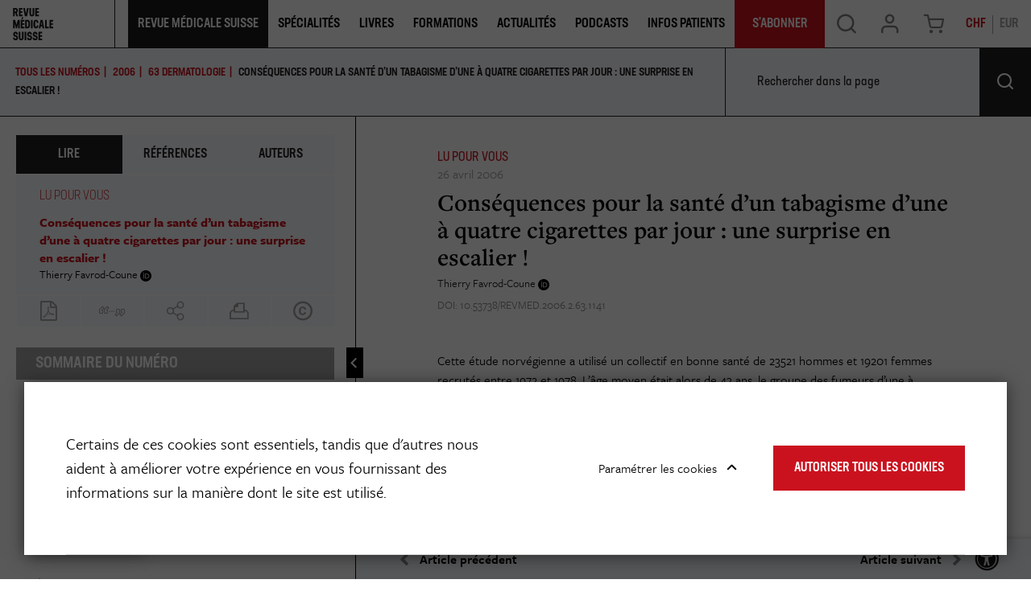

--- FILE ---
content_type: text/html; charset=UTF-8
request_url: https://www.revmed.ch/digital/journals/revue-medicale-suisse/n-063/consequences-pour-la-sante-d-un-tabagisme-d-une-a-quatre-cigarettes-par-jour-une-surprise-en-escalier
body_size: 2879
content:
    <div class="view-type view-type-full journal-article"
         data-location-id="643182"
          data-pdf-url="/view/643531/5033874/RMS_63_1141.pdf" data-open="true"         data-show-ad=true
    >

        <data
            data-revue-year="2006"
            data-revue-publish-date="20060426"
            data-revue-issuenr="63"
            data-revue-name="Revue Médicale Suisse"
            data-revue-author="Thierry Favrod-Coune"
            data-content-type-group="article"
            data-content-format="html"
        >
        </data>

                    
<div class="citation-text-source">
    <div class="section">
        <table class="table citation-table">
            <tr>
                <th>ISO 690</th>
                <td>Favrod-Coune, T., Conséquences pour la santé d’un tabagisme d’une à quatre cigarettes par jour : une surprise en escalier !, Rev Med Suisse, 2005/063 (Vol.2), p. 1141–1141. DOI: 10.53738/REVMED.2006.2.63.1141 URL: <a href="https://www.revmed.ch/revue-medicale-suisse/2006/revue-medicale-suisse-63/consequences-pour-la-sante-d-un-tabagisme-d-une-a-quatre-cigarettes-par-jour-une-surprise-en-escalier">https://www.revmed.ch/revue-medicale-suisse/2006/revue-medicale-suisse-63/consequences-pour-la-sante-d-un-tabagisme-d-une-a-quatre-cigarettes-par-jour-une-surprise-en-escalier</a>
                </td>
            </tr>
            <tr>
                <th>MLA</th>
                <td>Favrod-Coune, T. Conséquences pour la santé d’un tabagisme d’une à quatre cigarettes par jour : une surprise en escalier !, <i>Rev Med Suisse</i>, Vol. 2, no. 063, 2005, pp. 1141–1141.
                </td>
            </tr>
            <tr>
                <th>APA</th>
                <td>Favrod-Coune, T. (2005), Conséquences pour la santé d’un tabagisme d’une à quatre cigarettes par jour : une surprise en escalier !, <i>Rev Med Suisse</i>, 2, no. 063, 1141–1141. <a href="https://doi.org/10.53738/REVMED.2006.2.63.1141">https://doi.org/10.53738/REVMED.2006.2.63.1141</a>                </td>
            </tr>
            <tr>
                <th>NLM</th>
                <td>Favrod-Coune, T.Conséquences pour la santé d’un tabagisme d’une à quatre cigarettes par jour : une surprise en escalier !. <i>Rev Med Suisse</i>. 2005; 2 (063): 1141–1141.
                </td>
            </tr>
                        <tr>
                <th>DOI</th>
                <td> <a href="https://doi.org/10.53738/REVMED.2006.2.63.1141">https://doi.org/10.53738/REVMED.2006.2.63.1141</a>
                </td>
            </tr>
                        <tr>
                <th>Exporter la citation</th>
                <td>
                    <a href="/book-viewer/citation-export/zotero/643182" class="citation-export-link">Zotero (.ris)</a>
                    <a href="/book-viewer/citation-export/endnote/643182" class="citation-export-link">EndNote (.enw)</a>
                </td>
            </tr>
        </table>
    </div>
</div>
        
                    <div class="copyright-text-source">
    <div class="section">
        Sous licence CC BY-NC-ND avec respect de l’embargo tel qu'indiqué dans notre politique «&nbsp;<a href="/publier-dans-la-revue/open-access-institutions" target="_blank">Open Access & Institutions</a>&nbsp;»
    </div>
    <div class="section">
        Pour demander un tiré à part, merci de contacter le service <a href="/publicites-et-annonces2" target="_blank">publicité</a>
    </div>
</div>
        
        <span class="navigation-data"
            data-article-prev="/digital/journals/revue-medicale-suisse/n-063/carte-blanche.-essentielle-interdisciplinarite-a-propos-d-economie-de-la-sante" data-article-prev-id="643181"            data-article-next="/digital/journals/revue-medicale-suisse/n-063/vous-reprendrez-bien-un-peu-de-pedagogie-guilbertienne" data-article-next-id="643186"        ></span>

                    <div class="field-subject"><span class="ezstring-field">lu pour vous</span></div>
        
                    <div class="field-date">
                26 avril 2006
            </div>
        
                <h1 class="main-title">Conséquences pour la santé d’un tabagisme d’une à quatre cigarettes par jour : une surprise en escalier !</h1>

                    <ul class="field-author-relation">
                                    <li>
                        <a href="/auteurs/favrod-coune-thierry">
                            Thierry Favrod-Coune
                        </a>
                                                    <a href="https://orcid.org/0000-0002-6451-4540" target="_blank" noreferrer noopener>
                                <img width="14" height="14" src="/bundles/app/images/orcid.svg"  />
                            </a>
                                            </li>
                            </ul>
        
                
                    <div class="journal-edition-info">
                DOI: 10.53738/REVMED.2006.2.63.1141
                            </div>
                        

                                    
            
                
            
                                    <div class="field-body">
                        <div class="ezxmltext-field"><p>Cette étude norvégienne a utilisé un collectif en bonne santé de 23521 hommes et 19201 femmes recrutés entre 1972 et 1978. L’âge moyen était alors de 43 ans, le groupe des fumeurs d’une à quatre cigarettes par jour représentait 1423 personnes, celui des non-fumeurs 19385 personnes. En 2002, soit après 24-30 années, l’analyse dans ce groupe de la mortalité totale, par infarctus myocardique, cancer pulmonaire et tout cancer a donné les résultats suivants exprimés en risque relatif (RR) ajusté pour l’âge, la TA systolique, le cholestérol total, les triglycérides, l’activité physique durant les loisirs, le BMI et la taille. Si les intervalles de confiance ne sont pas spécifiés, ils ne contiennent pas la valeur 1. Concernant la mortalité totale RR 1,57 et 1,47 pour les hommes et les femmes respectivement ; pour la mortalité par cancer pulmonaire RR 2,79 (intervalle de confiance à 95%: 0,94-8,28) et 5,03; pour la mortalité pour tout cancer 1,08 (intervalle de confiance à 95%: 0,78-1,49) et 1,14 (intervalle de confiance à 95%: 0,84-1,55), pour la mortalité coronarienne 2,74 et 2,94. Pour les groupes des plus grands fumeurs, les risques relatifs évoluent de façon linéaire sauf pour la mortalité coronarienne où le RR pour les fumeurs de plus de 25 cigarettes par jour augmente seulement à 3,42 et 3,53.</p><p><strong>Commentaire:</strong> une consommation d’une cigarette par jour suffit pour augmenter clairement les risquespour la santé (ici analysés via lamortalité), le conseil d’une abstinence totale de tabac s’en trouve donc renforcé. S’il existe une courbe dose-risque linéaire pour la mortalité liée au cancer, cela n’est de loin pas le cas pour les maladies coronariennes, où une «marche d’escalier» est présente entre les nonfumeurs et le groupe des fumeurs d’une à quatre cigarettes par jour (risque relatif de 2,8).Cela doit être utilisé dans lamotivation de nos patients cardiovasculaires, dans le sens de recommandation d’une abstinence totale,ousi elle est impossible, engardant cet objectif, d’une consommation non quotidienne</p><p><strong>Thierry Favrod-Coune</strong></p>
</div>

                    </div>
                
                
                                 
                                                    <h3>Auteurs</h3>
                    <div class="author-affiliations">
                                                    <h4 class="author-title">
                                <a href="/auteurs/favrod-coune-thierry" target="_blank">Thierry Favrod-Coune</a>
                                                                    <a href="https://orcid.org/0000-0002-6451-4540" target="_blank" noreferrer noopener>
                                        <img width="30" height="30" src="/bundles/app/images/orcid.svg"  />
                                    </a>
                                                            </h4>

                            <div class="ezxmltext-field"><p>Unité des dépendances, Service de médecine de premier recours, Hôpitaux universitaires de Genève<br>1211 Genève 14<br>thierry.favrod-coune@hug.ch</p>
</div>

                                            </div>
                
                </div>

    <div class="related-content">
        





    </div>

                                                                        
    <script type="application/ld+json">
        {
    "@context": "http:\/\/schema.org",
    "@type": "Article",
    "headline": "Cons\u00e9quences pour la sant\u00e9 d\u2019un tabagisme d\u2019une \u00e0 quatre cigarettes par jour : une surprise en escalier !",
    "datePublished": "2006-04-26",
    "author": [
        {
            "@type": "Person",
            "name": "Thierry Favrod-Coune"
        }
    ]
}
    </script>


--- FILE ---
content_type: text/html; charset=UTF-8
request_url: https://www.revmed.ch/book-viewer/footnotes-references/643182
body_size: 205
content:
<h2 class="subheading">Bibliographie</h2>

    <ul class="footnotes-list">
        
                                        <li id="r1">
                                                                                     <strong>Bibliographie</strong>
                <div class="ezxmltext-field">
  <p>Bjartveit K, 
        et al.
     Health consequences of smoking 1-4 cigarettes per day. Tobacco Control 2005;14:315–20.</p>

</div>


                                    <a href="https://www.ncbi.nlm.nih.gov/pubmed/16183982" class="medline-link" target="_blank">[Medline]</a>
                            </li>
            </ul>


--- FILE ---
content_type: text/html; charset=utf-8
request_url: https://www.google.com/recaptcha/api2/aframe
body_size: 265
content:
<!DOCTYPE HTML><html><head><meta http-equiv="content-type" content="text/html; charset=UTF-8"></head><body><script nonce="EOETXOudTb1iM51eXr-pmw">/** Anti-fraud and anti-abuse applications only. See google.com/recaptcha */ try{var clients={'sodar':'https://pagead2.googlesyndication.com/pagead/sodar?'};window.addEventListener("message",function(a){try{if(a.source===window.parent){var b=JSON.parse(a.data);var c=clients[b['id']];if(c){var d=document.createElement('img');d.src=c+b['params']+'&rc='+(localStorage.getItem("rc::a")?sessionStorage.getItem("rc::b"):"");window.document.body.appendChild(d);sessionStorage.setItem("rc::e",parseInt(sessionStorage.getItem("rc::e")||0)+1);localStorage.setItem("rc::h",'1769617133684');}}}catch(b){}});window.parent.postMessage("_grecaptcha_ready", "*");}catch(b){}</script></body></html>

--- FILE ---
content_type: image/svg+xml
request_url: https://www.revmed.ch/bundles/app/images/orcid.svg
body_size: 418
content:
<svg xmlns="http://www.w3.org/2000/svg" width="32" height="32" viewBox="0 0 32 32">
  <path d="M16 0c-8.839 0-16 7.161-16 16s7.161 16 16 16c8.839 0 16-7.161 16-16s-7.161-16-16-16zM9.823 5.839c0.704 0 1.265 0.573 1.265 1.26 0 0.688-0.561 1.265-1.265 1.265-0.692-0.004-1.26-0.567-1.26-1.265 0-0.697 0.563-1.26 1.26-1.26zM8.864 9.885h1.923v13.391h-1.923zM13.615 9.885h5.197c4.948 0 7.125 3.541 7.125 6.703 0 3.439-2.687 6.699-7.099 6.699h-5.224zM15.536 11.625v9.927h3.063c4.365 0 5.365-3.312 5.365-4.964 0-2.687-1.713-4.963-5.464-4.963z"/>
</svg>
